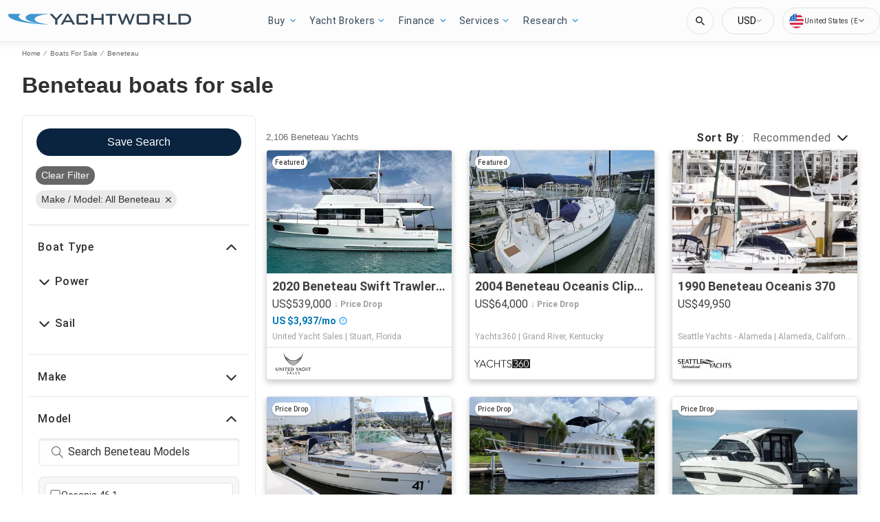

--- FILE ---
content_type: text/javascript; charset=utf-8
request_url: https://app.link/_r?sdk=web2.86.5&branch_key=key_live_jCcGYGDP2DoLrrFOjayCEniduFk7moX7&callback=branch_callback__0
body_size: 71
content:
/**/ typeof branch_callback__0 === 'function' && branch_callback__0("1542606826145709927");